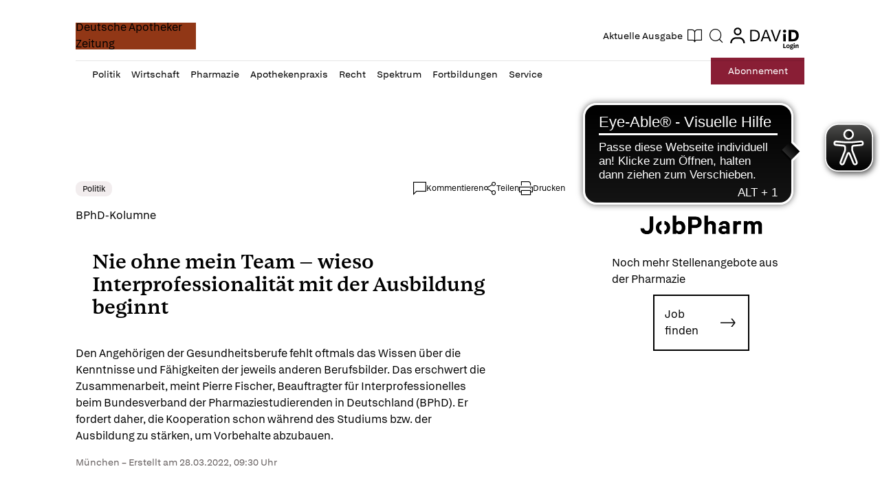

--- FILE ---
content_type: image/svg+xml
request_url: https://www.deutsche-apotheker-zeitung.de/delivery/web/dynamicResources/ea56c88a-122b-43f9-8b91-baa17657ba48/storefront/assets/images/icons/icon-daz-plus-gray.svg?version=1763557041823
body_size: 538
content:
<svg width="64" height="22" viewBox="0 0 64 22" fill="none" xmlns="http://www.w3.org/2000/svg">
<rect width="64" height="22" fill="#686262"/>
<path d="M6 16.3284V17H12.191C16.5026 17 18.7137 14.5434 18.7137 11.1325C18.7137 7.72165 16.521 5.28277 12.2279 5.28277H6V5.95434C7.30822 6.09573 7.60303 6.43152 7.60303 7.66863V14.6141C7.60303 15.8513 7.30822 16.187 6 16.3284ZM9.9615 14.5434V6.43152C10.7722 6.29013 11.4171 6.21944 12.191 6.21944C14.7706 6.21944 16.1341 8.19882 16.1341 11.1325C16.1341 14.0663 14.8627 16.0987 12.2279 16.0987C10.9196 16.0987 9.97993 15.8159 9.9615 14.5434ZM18.8795 16.3284V17H23.2279V16.3284C21.9934 16.2401 21.5328 15.5331 22.1408 13.9602L22.3067 13.5538H26.9683L27.3737 14.5258C27.8343 15.6215 27.5764 16.2224 26.4524 16.3284V17H31.5379V16.3284C30.8746 16.1694 30.4692 15.8866 30.0454 14.9499L25.7154 5H24.6836L20.7589 14.349C20.1693 15.7452 19.6718 16.187 18.8795 16.3284ZM22.6752 12.6171L23.7254 9.93078C24.0387 9.11782 24.3703 8.32253 24.6467 7.4919C24.8494 8.32253 25.1626 9.11782 25.4943 9.94845L26.5814 12.6171H22.6752ZM33.362 17H42.6854C42.8512 15.7629 43.017 14.4197 42.9986 12.8468L42.1694 12.7761C41.8194 14.9499 41.1929 16.2047 39.1292 16.2047H36.2548L42.9249 5.72459L42.9065 5.28277H37.4525C36.2733 5.28277 35.1124 5.21208 34.0253 5.07069C33.8779 6.29013 33.7858 7.47423 33.7305 8.92342L34.5597 8.97644C34.9098 7.12077 35.4625 6.02504 37.3051 6.02504H40.0505L33.3252 16.5405L33.362 17Z" fill="white"/>
<path d="M47.8391 10.288H51.9191V6.232H54.0791V10.288H58.1591V12.376H54.0791V16.408H51.9191V12.376H47.8391V10.288Z" fill="white"/>
</svg>
